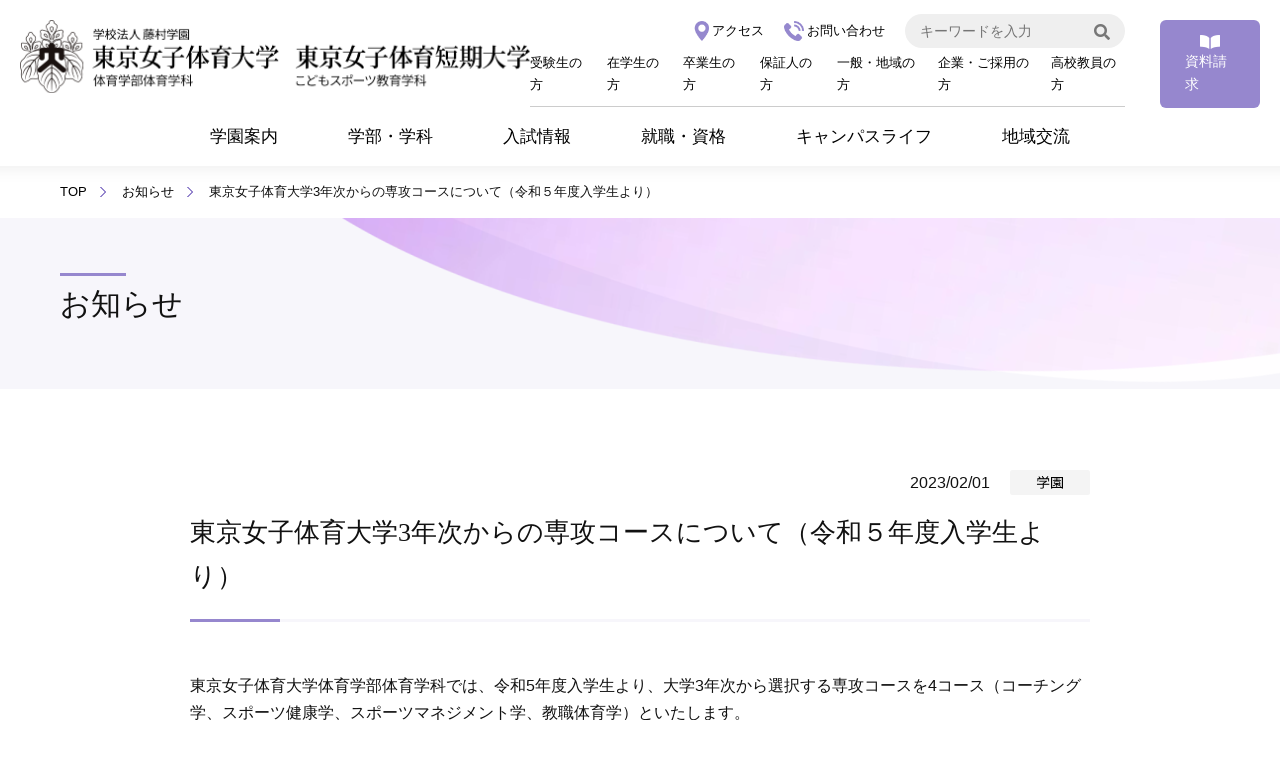

--- FILE ---
content_type: text/html; charset=UTF-8
request_url: https://www.twcpe.ac.jp/news/college/20230201000024548.html
body_size: 31192
content:
<!doctype html>
<html>
<head>
<meta charset="UTF-8">
<meta name="viewport" content="width=device-width,initial-scale=1.0,minimum-scale=1.0">
<title>お知らせ｜東京女子体育大学・東京女子体育短期大学</title>
<link type="image/x-icon" rel="icon" href="/common/images/favicon.ico"/>
<meta name="description" content="東京女子体育大学・東京女子体育短期大学は、日本初の女子体育教師養成学校として創設され、新たな知の創造と活用を通じて社会に貢献する人材を育成しています。">
<meta name="keywords" content="女子体育,大学,短期大学,藤村学園,TWCPE,東女体,オリンピック,クラブ,入試,資格,受験">
<meta property="og:title" content="お知らせ｜東京女子体育大学・東京女子体育短期大学">
<meta property="og:type" content="website">
<meta property="og:url" content="https://www.twcpe.ac.jp/common/images/og.jpg">
<meta name="twitter:card" content="summary_large_image">
<meta name="twitter:site" content="@twcpe">
<meta name="twitter:title" content="お知らせ｜東京女子体育大学・東京女子体育短期大学">
<meta name="twitter:description" content="東京女子体育大学・東京女子体育短期大学は、日本初の女子体育教師養成学校として創設され、新たな知の創造と活用を通じて社会に貢献する人材を育成しています。">
<meta name="twitter:image" content="https://www.twcpe.ac.jp/common/images/og.jpg">
<meta name="twitter:url" content="https://www.twcpe.ac.jp/">

<!-- CSS -->
<link rel="stylesheet" href="https://pro.fontawesome.com/releases/v5.13.0/css/all.css" integrity="sha384-IIED/eyOkM6ihtOiQsX2zizxFBphgnv1zbe1bKA+njdFzkr6cDNy16jfIKWu4FNH" crossorigin="anonymous">
<link rel="stylesheet" type="text/css" href="/common/css/reset.css">
<link href="/common/css/common.css" rel="stylesheet">
<link href="/common/css/inner.css" rel="stylesheet">
    <!-- 2025.05.29挿入 -->
    <script type="text/javascript" src="//www15.infoclipper.net/infohp_js/df2ok1h.js" charset="UTF-8"></script>
<script type="text/javascript" src="//www15.infoclipper.net/infohp_js/fpAnalysis.js" charset="UTF-8"></script>
<!-- Google tag (gtag.js) -->
<script async src="https://www.googletagmanager.com/gtag/js?id=G-6V4FP0ZQME"></script>
<script>
  window.dataLayer = window.dataLayer || [];
  function gtag(){dataLayer.push(arguments);}
  gtag('js', new Date());

  gtag('config', 'G-6V4FP0ZQME');
</script>
</head>

<body>

<!-- HEADER SP -->
<div id="sp-header" class="sp-vis">
  <h1><a href="/"><img src="/common/images/id_small.png" alt=""/></a></h1>
  <div class="btn sp-vis"> <span class="bar bar-top"></span> <span class="bar bar-middle"></span> <span class="bar bar-bottom"></span> </div>
  <nav class="menu-lists">
    <ul class="mainlink">
      <li class="form_box">
        <form id="form4" action="https://www.twcpe.ac.jp/" method="get">
          <input id="sbox4" name="s" type="text" value="" placeholder="キーワードを入力">
          <button id="sbtn4" type="submit"><i class="fas fa-search"></i></button>
        </form>
      </li>
      <li><a href="/">ホーム</a></li>
      <li class="smp-child"><a href="#">学園案内</a>
        <ul>
           <li><a href="/college/">学園案内TOP</a></li>
           <li><a href="/college/message.html">理事長・学長ご挨拶</a></li>
           <li><a href="/college/spirit.html">建学の精神・教育理念・教育目的</a></li>
           <li><a href="/college/slogan.html">教育スローガン（極匠伝凛）</a></li>
           <li><a href="/college/environment.html">東女体大のスポーツ環境</a></li>
           <li><a href="/college/field.html">フィールドでの学び（学外学習）</a></li>
           <li><a href="/college/assessment.html">学習成果の評価方法</a></li>
           <li><a href="/college/laboratory.html">女子体育研究所</a></li>
           <li><a href="/college/olympic.html">東女体とオリンピック</a></li>
           <li><a href="/college/teacher.html">教員紹介</a></li>
           <li><a href="/college/facilities.html">キャンパスマップ</a></li>
           <li><a href="/college/history.html">学園の沿革</a></li>
           <li><a href="/college/organization.html">学園組織図</a></li>
           <li><a href="/college/disclosure.html">情報公開</a></li>
           <li><a href="/college/self_inspect.html">自己点検・評価活動</a></li>
           <li><a href="/college/anniversary.html">周年記念情報</a></li>
           <li><a href="/college/mascot.html">大学公式マスコットキャラクター</a></li>
           <li><a href="/college/link.html">学園関連のリンク</a></li>
           <li><a href="/college/society.html">社会貢献・社会連携・SDGsの取組</a></li>
           <li><a href="/college/donation.html">寄付金のご案内</a></li>
                       <li><a href="/college/teacher_recruit.html">教職員採用情報</a></li>
        </ul>
      </li>
      <li class="smp-child"><a href="#">学部・学科</a>
        <ul>
           <li><a href="/academics/">学部・学科TOP</a></li>
           <li><a href="/academics/pe_about.html">大学／体育学部体育学科</a></li>
           <li><a href="/academics/pe_policy.html">教育目標・3つのポリシー</a></li>
           <li><a href="/academics/ks_about.html">短期大学／こどもスポーツ教育学科</a></li>
           <li><a href="/academics/ks_policy.html">教育目標・3つのポリシー</a></li>
           <li><a href="/academics/ks_operetta.html">創作オペレッタ</a></li>
        </ul>
      </li>
      <li class="smp-child"><a href="#">入試情報</a>
        <ul>
           <li><a href="/admission/">入試情報TOP</a></li>
           <li><a href="/admission/ao.html">総合型選抜</a></li>
           <li><a href="/admission/recommendation.html">学校推薦型選抜</a></li>
           <li><a href="/admission/general.html">一般選抜</a></li>
           <li><a href="/admission/transfer.html">編入学・転入学選抜</a></li>
           <li><a href="/admission/flow.html">Web出願の流れ</a></li>
           <li><a href="/admission/faq.html">入試Q&amp;A（出願／学生）</a></li>
           <li><a href="/admission/online.html">オンライン面接</a></li>
           <li><a href="/admission/dl.html">各種資料請求・ダウンロード</a></li>
           <li><a href="/admission/policy.html">入学者受入れの方針</a></li>
           <li><a href="/admission/schedule.html">入試日程・募集人員</a></li>
           <li><a href="/admission/scholarship.html">スカラシップ制度</a></li>
           <li><a href="/admission/graduate.html">特別（卒業生等推薦）</a></li>
           <li><a href="/admission/result.html">2025年度入学試験結果</a></li>
        </ul>
      </li>
      <li class="smp-child"><a href="#">就職・資格</a>
        <ul>
           <li><a href="/career/">就職・資格TOP</a></li>
           <li><a href="/career/support.html">キャリア支援（キャリアセンター）</a></li>
           <li><a href="/career/interview_graduate.html">卒業生インタビュー</a></li>
           <li><a href="/career/course_pe.html">卒業生の進路状況（大学 体育学部体育学科）</a></li>
           <li><a href="/career/course_ks.html">卒業生の進路状況（短期大学 こどもスポーツ教育学科）</a></li>
           <li><a href="/career/teaching_center.html">教職課程（教職センター）</a></li>
           <li><a href="/career/qualification.html">教職資格・取得概要</a></li>
           <li><a href="/career/l-station.html">教職ラーニングステーション</a></li>
           <li><a href="/career/about_qualification.html">取得できる資格</a></li>
           <li><a href="/career/teaching_profession.html">教職大学院（連携協定締結校）</a></li>
           <li><a href="/career/graduate_support.html">卒業生支援</a></li>
        </ul>
      </li>
      <li class="smp-child"><a href="#">キャンパスライフ</a>
        <ul>
           <li><a href="/campuslife/">キャンパスライフTOP</a></li>
           <li><a href="/campuslife/club.html">クラブ紹介</a></li>
           <li><a href="/campuslife/calendar.html">キャンパス・イベントカレンダー</a></li>
           <li><a href="/campuslife/fuji.html">ふじ寮（学生寮）</a></li>
           <li><a href="/campuslife/support.html">学友会</a></li>
           <li><a href="/campuslife/health.html">健康管理センター</a></li>
           <li><a href="/campuslife/insurance.html">学生保険</a></li>
           <li><a href="/campuslife/reasonable.html">合理的配慮について</a></li>
           <li><a href="/campuslife/school_fees.html">学納金</a></li>
           <li><a href="/campuslife/scholarship.html">奨学金</a></li>
           <li><a href="/library/">図書館</a></li>
        </ul>
      </li>
      <li class="smp-child"><a href="#">地域交流</a>
        <ul>
           <li><a href="/activity/">地域交流TOP</a></li>
           <li>公開講座</li>
           <li><a href="/activity/child.html">幼児講座</a></li>
           <li><a href="/activity/elementary.html">小学生講座</a></li>
           <li><a href="/activity/highschool.html">中・高生講座</a></li>
           <li><a href="/activity/common.html">成人講座</a></li>
           <li><a href="/activity/adult.html">社会人講座</a></li>
           <li>派遣</li>
           <li><a href="/activity/instructor.html">講師派遣</a></li>
           <li><a href="/activity/volunteer.html">ボランティア派遣</a></li>
           <li>定期レッスン</li>
           <li><a href="/activity/staisou.html">新体操</a></li>
           <li><a href="/activity/track_and_field.html">陸上競技</a></li>
           <li>ジュニア・ユースクラブ</li>
           <li><a href="/activity/junior_staisou.html">新体操</a></li>
           <li><a href="/activity/junior_hiphop.html">ヒップホップ</a></li>
           <li><a href="/activity/junior_member.htm">会員用資料ダウンロード</a></li>
        </ul>
      </li>
    </ul>
    <ul class="targetlink">
      <li><a href="/examinee/">受験生の方</a></li>
      <li><a href="/students/">在学生の方</a></li>
      <li><a href="/graduate/">卒業生の方</a></li>
      <li><a href="/parents/">保証人の方</a></li>
      <li><a href="/activity/">一般・地域の方</a></li>
      <li><a href="/corporate/">企業・ご採用の方</a></li>
      <li><a href="/teacher/">高校教員の方</a></li>
      <li><a href="/access.html">アクセス</a></li>
      <li><a href="/library/">図書館</a></li>
      <li><a href="/pr/">広報誌・刊行物</a></li>
      <li><a href="/contact.html">お問い合わせ</a></li>
      <li><a href="https://request.admission-logi.jp/form/doc/102302/1/8858/">資料請求</a></li>
    </ul>
    <div class="sns_inner"><img src="/common/images/follow_txt.png" class="toyopi" alt="Follow Me"/>
      <ul class="sns_icon">
        <li><a href="https://www.instagram.com/twcpe_official/" target="_blank"><img src="/common/images/ico_ins.png" alt="Instagram"/></a></li>
        <li><a href="https://page.line.me/twcpe1902" target="_blank"><img src="/common/images/ico_line.png" alt="LINE"/></a></li>
        <li><a href="https://www.facebook.com/twcpeofficial" target="_blank"><img src="/common/images/ico_fb.png" alt="Facebook"/></a></li>
        <li><a href="https://twitter.com/twcpe__official" target="_blank"><img src="/common/images/ico_x.png" alt="X"/></a></li>
        <li><a href="https://www.youtube.com/@officialchannel9470" target="_blank"><img src="/common/images/ico_yt.png" alt="YouTube"/></a></li>
        <li><a href="https://twitter.com/twcpe_toyopii" target="_blank"><img src="/common/images/ico_toyopi.png" alt="とよぴー公式Twitter"/></a></li>
      </ul>
    </div>
  </nav>
</div>

<!-- HEADER PC -->
<header id="header">
  <div class="header_box">
    <h1><a href="/">東京女子体育大学・東京女子体育短期大学</a></h1>
    <div>
      <ul class="header_box-utility">
        <li><a href="/access.html" class="bt_address">アクセス</a></li>
        <li><a href="/contact.html" class="bt_contact">お問い合わせ</a></li>
        <li class="form_box">
        <form id="form4" action="https://www.twcpe.ac.jp/" method="get">
          <input id="sbox4" name="s" type="text" value="" placeholder="キーワードを入力">
          <button id="sbtn4" type="submit"><i class="fas fa-search"></i></button>
        </form>
        </li>
      </ul>
      <ul class="header_box-submenu">
        <li><a href="/examinee/">受験生の方</a></li>
        <li><a href="/students/">在学生の方</a></li>
        <li><a href="/graduate/">卒業生の方</a></li>
        <li><a href="/parents/">保証人の方</a></li>
        <li><a href="/activity/">一般・地域の方</a></li>
        <li><a href="/corporate/">企業・ご採用の方</a></li>
        <li><a href="/teacher/">高校教員の方</a></li>
      </ul>
    </div>
    <div><a href="https://request.admission-logi.jp/form/doc/102302/1/8858/" target="_blank" class="bt_doc">資料請求</a></div>
  </div>
  <nav>
    <ul>
      <li class="has-child"><a href="/college/">学園案内</a>
        <ul>
          <li>
            <h3>学園案内</h3>
            <a class="catetop" href="/college/">学園案内トップへ</a></li>
          <li>
            <dl>
              <dd><a href="/college/message.html">理事長・学長挨拶</a></dd>
              <dd><a href="/college/spirit.html">建学の精神・教育理念・教育目的</a></dd>
              <dd><a href="/college/slogan.html">教育スローガン（極匠伝凛）</a></dd>
              <dd><a href="/college/environment.html">東女体大のスポーツ環境</a></dd>
              <dd><a href="/college/field.html">フィールドでの学び（学外学習）</a></dd>
            </dl>
          </li>
          <li>
            <dl>
              <dd><a href="/college/assessment.html">学習成果の評価方法</a></dd>
              <dd><a href="/college/laboratory.html">女子体育研究所</a></dd>
              <dd><a href="/college/olympic.html">東女体大とオリンピック</a></dd>
              <dd><a href="/college/teacher.html">教員情報</a></dd>
              <dd><a href="/college/facilities.html">キャンパスマップ</a></dd>
            </dl>
          </li>
          <li>
            <dl>
              <dd><a href="/college/history.html">学園の沿革</a></dd>
              <dd><a href="/college/organization.html">学園組織図</a></dd>
              <dd><a href="/college/disclosure.html">情報公開</a></dd>
              <dd><a href="/college/self_inspect.html">自己点検・評価活動</a></dd>
              <dd><a href="/college/anniversary.html">周年記念情報</a></dd>
            </dl>
          </li>
          <li>
            <dl>
              <dd><a href="/college/mascot.html">大学公式マスコットキャラクター</a></dd>
              <dd><a href="/college/link.html">藤栄会（同窓会） </a></dd>
              <dd><a href="/college/society.html">SDGsへの取り組み</a></dd>
              <dd><a href="/college/donation.html">寄付金のご案内</a></dd>
                <dd><a href="/college/teacher_recruit.html">教職員採用情報</a></dd>
            </dl>
          </li>
        </ul>
      </li>
      <li class="has-child"><a href="/academics/">学部・学科</a>
        <ul>
          <li>
            <h3>学部・学科</h3>
            <a class="catetop" href="/academics/">学部・学科トップへ</a></li>
          <li>
            <dl>
              <dt><a href="/academics/pe_about.html">大学／体育学部体育学科</a></dt>
              <dd><a href="/academics/pe_policy.html">教育目標・3つのポリシー</a></dd>
            </dl>
          </li>
          <li>
            <dl>
              <dt><a href="/academics/ks_about.html">短期大学／こどもスポーツ教育学科</a></dt>
              <dd><a href="/academics/ks_policy.html">教育目標・3つのポリシー</a></dd>
              <dd><a href="/academics/ks_operetta.html">創作オペレッタ</a></dd>
            </dl>
          </li>
          <li></li><li></li>
        </ul>
      </li>
      <li class="has-child"><a href="/admission/">入試情報</a>
        <ul>
          <li>
            <h3>入試情報</h3>
            <a class="catetop" href="/admission/">入試情報トップへ</a></li>
          <li>
            <dl>
              <dd><a href="/admission/ao.html">総合型選抜</a></dd>
              <dd><a href="/admission/recommendation.html">学校推薦型選抜</a></dd>
              <dd><a href="/admission/general.html">一般選抜</a></dd>
              <dd><a href="/admission/transfer.html">編入学・転入学選抜</a></dd>
            </dl>
          </li>
          <li>
            <dl>
              <dd><a href="/admission/flow.html">Web出願</a></dd>
              <dd><a href="/admission/faq.html">入試Q&amp;A（出願／学生）</a></dd>
              <dd><a href="/admission/online.html">オンライン面接</a></dd>
              <dd><a href="/admission/dl.html">各種資料請求・ダウンロード</a></dd>
              <dd><a href="/admission/policy.html">入学者受入れの方針</a></dd>
            </dl>
          </li>
          <li>
            <dl>
              <dd><a href="/admission/schedule.html">入試日程・募集人員</a></dd>
              <dd><a href="/admission/scholarship.html">スカラシップ制度</a></dd>
              <dd><a href="/admission/graduate.html">特別（卒業生等推薦）</a></dd>
              <dd><a href="/admission/result.html">2025年度入学試験結果</a></dd>
            </dl>
          </li>
        </ul>
      </li>
      <li class="has-child"><a href="/career/">就職・資格</a>
        <ul>
          <li>
            <h3>就職・資格</h3>
            <a class="catetop" href="/career/">就職・資格トップへ</a></li>
          <li>
            <dl>
              <dt>キャリア支援</dt>
              <dd>・<a href="/career/support.html">キャリア支援</a></dd>
              <dd>・<a href="/career/interview_graduate.html">卒業生インタビュー</a></dd>
              <dd>・<a href="/career/course_pe.html">卒業生の進路状況（大学 体育学部体育学科）</a></dd>
              <dd>・<a href="/career/course_ks.html">卒業生の進路状況（短期大学 こどもスポーツ教育学科）</a></dd>
            </dl>
          </li>
          <li>
            <dl>
              <dt>教員免許の取得</dt>
              <dd>・<a href="/career/teaching_center.html">教職センター</a></dd>
              <dd>・<a href="/career/qualification.html">教員免許状・保育士資格</a></dd>
              <dd>・<a href="/career/l-station.html">教職ラーニングステーション</a></dd>
            </dl>
          </li>
          <li>
            <dl>
              <dt>そのほかの資格取得</dt>
              <dd>・<a href="/career/about_qualification.html">取得できる資格</a></dd>
              <dd>・<a href="/career/teaching_profession.html">連携協定締結校</a></dd>
              <dd>・<a href="/career/graduate_support.html">卒業生支援</a></dd>
            </dl>
          </li>
        </ul>
      </li>
      <li class="has-child"><a href="/campuslife/">キャンパスライフ</a>
        <ul>
          <li>
            <h3>キャンパスライフ</h3>
            <a class="catetop" href="/campuslife/">キャンパスライフトップへ</a></li>
          <li>
            <dl>
              <dd><a href="/campuslife/club.html">クラブ紹介</a></dd>
              <dd><a href="/campuslife/calendar.html">キャンパス・イベントカレンダー</a></dd>
              <dd><a href="/campuslife/fuji.html">ふじ寮（学生寮）</a></dd>
              <dd><a href="/campuslife/support.html">学友会</a></dd>
            </dl>
          </li>
          <li>
            <dl>
              <dd><a href="/campuslife/health.html">健康管理センター</a></dd>
              <dd><a href="/campuslife/insurance.html">学生保険</a></dd>
              <dd><a href="/campuslife/reasonable.html">合理的配慮について</a></dd>
              <dd><a href="/campuslife/school_fees.html">学納金</a></dd>
              <dd><a href="/campuslife/scholarship.html">奨学金</a></dd>
            </dl>
          </li>
          <li>
            <dl>
              <dt><a href="/library/">図書館</a></dt>
              <dd>・<a href="/library/guide.html">利用案内</a></dd>
              <dd>・<a href="/library/database.html">データベース</a></dd>
              <dd>・<a href="/library/livre.html">図書館広報誌</a></dd>
              <dd>・<a href="/library/news/">お知らせ</a></dd>
            </dl>
          </li>
        </ul>
      </li>
      <li class="has-child"><a href="/activity/">地域交流</a>
        <ul>
          <li>
            <h3>地域交流</h3>
            <a class="catetop" href="/activity/">地域交流トップへ</a></li>
          <li>
            <dl>
              <dt>公開講座</dt>
              <dd>・<a href="/activity/child.html">幼児講座</a></dd>
              <dd>・<a href="/activity/elementary.html">小学生講座</a></dd>
              <dd>・<a href="/activity/highschool.html">中学・高校生講座</a></dd>
              <dd>・<a href="/activity/common.html">成人講座</a></dd>
              <dd>・<a href="/activity/adult.html">社会人講座</a></dd>
            </dl>
          </li>
          <li>
            <dl>
              <dt><a href="/activity/instructor.html">講師派遣</a></dt>
              <dt><a href="/activity/volunteer.html">ボランティア派遣</a></dt>
            </dl>
          </li>
          <li>
            <dl>
              <dt>定期レッスン</dt>
              <dd>・<a href="/activity/staisou.html">新体操</a></dd>
              <dd>・<a href="/activity/track_and_field.html">陸上競技</a></dd>
            </dl>
          </li>
          <li>
            <dl>
              <dt>ジュニア・ユースクラブ</dt>
              <dd>・<a href="/activity/junior_staisou.html">新体操</a></dd>
              <dd>・<a href="/activity/junior_hiphop.html">ヒップホップ</a></dd>
              <dd>・<a href="/activity/junior_member.html">会員用資料ダウンロード</a></dd>
            </dl>
          </li>
        </ul>
      </li>
    </ul>
  </nav>
</header>

<!-- FIXED HEADER -->
<div id="fixed-header">
  <div class="header_box">
    <h1><a href="/">東京女子体育大学・東京女子体育短期大学</a></h1>
    <div>
      <ul class="header_box-submenu">
        <li><a href="/examinee/">受験生の方</a></li>
        <li><a href="/students/">在学生の方</a></li>
        <li><a href="/graduate/">卒業生の方</a></li>
        <li><a href="/parents/">保証人の方</a></li>
        <li><a href="/activity/">一般・地域の方</a></li>
        <li><a href="/corporate/">企業・ご採用の方</a></li>
        <li><a href="/teacher/">高校教員の方</a></li>
        <li><a href="/access.html"><img src="/common/images/ico_address.png" alt=""/></a></li>
        <li><a href="/contact.html"><img src="/common/images/ico_mail.png" alt=""/></a></li>
      </ul>
      <ul class="header_box-main">
        <li><a href="/college/">学園案内</a></li>
        <li><a href="/academics/">学部・学科</a></li>
        <li><a href="/admission/">入試情報</a></li>
        <li><a href="/career/">就職・資格</a></li>
        <li><a href="/campuslife/">キャンパスライフ</a></li>
        <li><a href="/activity/">地域交流</a></li>
      </ul>
    </div>
    <div><a href="https://request.admission-logi.jp/form/doc/102302/1/8858/" class="bt_doc" target="_blank">資料請求</a></div>
  </div>
</div>

<!-- PANKUZ -->
<section>
  <div class="breadcrumbs">
    <div class="container_m">
      <ul>
        <li><a href="/">TOP</a></li>
        <li><a href="/news/">お知らせ</a></li>
        <li>東京女子体育大学3年次からの専攻コースについて（令和５年度入学生より）</li>
      </ul>
    </div>
  </div>
</section>

<!-- H1 -->
<section>
  <div class="ttl_h2">
    <div class="container_m">
      <h2>お知らせ</h2>
    </div>
  </div>
</section>

<!-- CONTENTS -->
<section>
  <div class="container_s news">
    <div class="data_box">
      <p class="college">2023/02/01</p>
    </div>
    <h3>東京女子体育大学3年次からの専攻コースについて（令和５年度入学生より）</h3>
    <div class="txt">
<p>東京女子体育大学体育学部体育学科では、令和5年度入学生より、大学3年次から選択する専攻コースを4コース（コーチング学、スポーツ健康学、スポーツマネジメント学、教職体育学）といたします。<br />
多様化する社会のニーズを踏まえ、時代を牽引するリーダーを輩出するため、本学独自の学びを展開していきます。</p>
<p>&nbsp;</p>
<p>【改訂内容】<br />
現行のコーチング学とスポーツ健康学に加えて、2つの専攻コースがスタートします！</p>
<p>&nbsp;</p>
<p>◎「教職体育学専攻コース」<br />
生徒、児童を教え導く【教職】に就くためのより高度な専門知識・技能の向上や教職に関する実践的な能力を育むことを目的とするコースです。体育学の知識・技能の習得はもちろん、さらに高度な教育に関する総合的な教職力を要請し社会に送り出すことになります。さらに、連携協定を締結した上越教育大学大学院へ進学し高度な教職力を磨くことができます。</p>
<p>&nbsp;</p>
<p>◎「スポーツマネジメント学」<br />
現：体育学専攻コースが、より深く体育・スポーツを理解し、社会に適応した幅広いマネジメント能力を育成することを目的とするコースとなります。</p>
<p>&nbsp;</p>
<p>詳細は後日お知らせいたします。</p>
    </div>
  </div>
  <div class="bt_box mb150"><a href="/news/" class="bt_back">お知らせのトップへ戻る</a></div>
</section>

<!-- PAGE TOP -->
<div id="page_top"><a href="#">PAGE TOP</a></div>

<!-- FOOTER MENU -->
<section>
  <ul class="footer_link">
    <li><a href="/pr/">
      <h3>広報誌・刊行物</h3>
      大学案内や大学から発行している情報誌を過去の分まで遡って公開しています</a></li>
    <li><a href="/college/donation.html">
      <h3>寄付金のご案内</h3>
      良い教育環境で本学のアイデンティティを継承するため、ご支援をお願いいたします</a></li>
    <li><a href="/library/">
      <h3>図書館</h3>
      利用案内や開館スケジュールを公開し、豊富な資料の検索ができます</a></li>
    <li><a href="/activity/">
      <h3>公開講座</h3>
      地域に開かれた学びの機会を提供し、健康増進やスポーツの発展に寄与します</a></li>
    <li><a href="https://twcpe.repo.nii.ac.jp/?page=1&size=20&sort=controlnumber" target="_blank">
      <h3>学術機関リポジトリ</h3>
      大学・短期大学紀要や研究所所報を公開しています</a></li>
  </ul>
</section>

<!-- FOOTER -->
<footer>
  <div class="footer_box">
    <div><img src="/common/images/id.png" class="logo" alt="東京女子体育大学・東京女子体育短期大学"/>
      <p class="adrress">〒186-8668　東京都国立市富士見台4-30-1<br>
        TEL.042-572-4131（代表）　FAX.042-576-2397</p>
      <ul class="mainlink">
        <li><a href="/college/">学園案内</a></li>
        <li><a href="/academics/">学部・学科</a></li>
        <li><a href="/admission/">入試情報</a></li>
        <li><a href="/career/">就職・資格</a></li>
        <li><a href="/campuslife/">キャンパスライフ</a></li>
        <li><a href="/activity/">地域交流</a></li>
      </ul>
      <ul class="targetlink">
        <li><a href="/examinee/">受験生</a></li>
        <li><a href="/students/">在学生</a></li>
        <li><a href="/graduate/">卒業生</a></li>
        <li><a href="/parents/">保証人の方</a></li>
        <li><a href="/activity/">一般・地域の方</a></li>
        <li><a href="/corporate/">企業・ご採用の方</a></li>
      </ul>
      <ul class="utilitylink">
        <li><a href="/contact.html">お問い合わせ</a></li>
        <li><a href="/access.html">アクセス</a></li>
        <li><a href="https://request.admission-logi.jp/form/doc/102302/1/8858/">資料請求</a></li>
        <li><a href="/sitemap.html">サイトマップ</a></li>
        <li><a href="/privacy.html">個人情報保護に関する基本方針</a></li>
        <li><a href="https://unipa.twcpe.ac.jp" target="_blank">UNIVERSAL PASSPORT</a></li>
        <li><a href="https://portal.office.com/" target="_blank">Microsoft 365</a></li>
      </ul>
    </div>
    <div class="sns_inner"><img src="/common/images/follow.png" class="toyopi" alt="Follow Me"/>
      <ul class="sns_icon">
        <li><a href="https://www.instagram.com/twcpe_official/" target="_blank"><img src="/common/images/ico_ins.png" alt="Instagram"/></a></li>
        <li><a href="https://lin.ee/XNftq5r" target="_blank"><img src="/common/images/ico_line.png" alt="LINE"/></a></li>
        <li><a href="https://www.facebook.com/twcpeofficial" target="_blank"><img src="/common/images/ico_fb.png" alt="Facebook"/></a></li>
        <li><a href="https://twitter.com/twcpe__official" target="_blank"><img src="/common/images/ico_x.png" alt="X"/></a></li>
        <li><a href="https://www.youtube.com/@officialchannel9470" target="_blank"><img src="/common/images/ico_yt.png" alt="YouTube"/></a></li>
        <li><a href="https://twitter.com/twcpe_toyopii" target="_blank"><img src="/common/images/ico_toyopi.png" alt="とよぴー公式Twitter"/></a></li>
      </ul>
    </div>
  </div>
</footer>
<div class="copyright"><small>Copyright Tokyo Women's College of Physical Education &amp; Tokyo Women’s Junior College of Physical Education. All rights reserved.</small>
  <div><a href="/college/self_inspect.html" target="_blank"><img src="/common/images/footer_mark.png" alt=""/></a></div>
</div>

<!-- JS --> 
<script src="https://code.jquery.com/jquery-3.4.1.min.js" integrity="sha256-CSXorXvZcTkaix6Yvo6HppcZGetbYMGWSFlBw8HfCJo=" crossorigin="anonymous"></script> 
<script src="https://cdn.jsdelivr.net/npm/slick-carousel@1.8.1/slick/slick.min.js"></script> 
<script src="/common/js/common.js"></script>
<script src="/common/js/dropmenu.js"></script>

</body>
</html>


--- FILE ---
content_type: text/css
request_url: https://www.twcpe.ac.jp/common/css/common.css
body_size: 20851
content:
html, body, div, span, applet, object, iframe, h1, h2, h3, h4, h5, h6, p, blockquote, pre, a, abbr, acronym, address, big, cite, code, del, dfn, em, img, ins, kbd, q, s, samp, small, strike, strong, sub, sup, tt, var, b, u, i, center, dl, dt, dd, ol, ul, li, fieldset, form, label, legend, table, caption, tbody, tfoot, thead, tr, th, td, article, aside, canvas, details, embed, figure, figcaption, footer, header, hgroup, menu, nav, output, ruby, section, summary, time, mark, audio, video {
  margin: 0;
  padding: 0;
  border: 0;
  font-size: 100%;
  font-weight: normal;
  vertical-align: baseline;
  font-family: 'Noto Sans JP', sans-serif;
}
article, aside, details, figcaption, figure, footer, header, hgroup, menu, nav, section {
  display: block
}
body {
  line-height: 1;
}
ol, ul {
  list-style: none
}
blockquote, q {
  quotes: none
}
blockquote:before, blockquote:after, q:before, q:after {
  content: '';
  content: none
}
table {
  border-collapse: collapse;
  border-spacing: 0
}
*, *:before, *:after {
  -webkit-box-sizing: border-box;
  -moz-box-sizing: border-box;
  box-sizing: border-box
}
::selection {
  background: #eacdf3;
}
img {
  vertical-align: bottom;
}
body {
  width: 100%;
  min-width: 320px;
  -webkit-text-size-adjust: 100%;
  text-size-adjust: 100%;
  -webkit-font-smoothing: antialiased;
  -moz-osx-font-smoothing: grayscale;
  font-size: 14px;
  font-size: 1.4rem;
  font-style: normal;
  line-height: 1.7;
  color: #111111;
}
a {
  color: #000000;
  text-decoration: none;
  transition: all 0.3s ease 0s;
}
a:visited {
  outline: none;
}
a:hover {
  color: #b362ea;
  text-decoration: underline;
}
a.pdf {
  padding: 0 20px 0 0;
  background: url("/common/images/ico_pdf.png") no-repeat right center;
  background-size: 18px;
}
a.word {
  padding: 0 20px 0 0;
  background: url("/common/images/ico_word.png") no-repeat right center;
  background-size: 18px;
}
a.excel {
  padding: 0 20px 0 0;
  background: url("/common/images/ico_excel.png") no-repeat right center;
  background-size: 18px;
}

a.pdf:hover {
  color: #b362ea;
  text-decoration: underline;
}
a.txtlink {
  color: #b362ea;
  text-decoration: underline;
}
.anchor {
  padding-top: 100px;
}
img {
  max-width: 100%
}
img.r_sm {
  border-radius: 6px;
}
img.r_lg {
  border-radius: 10px;
}
.txt_red {
  color: #CC0000;
}
.txt_red_u {
  color: #CC0000;
  text-decoration: underline;
}
.txt_purple {
  color: #9388c9;
}
.txt_center {
  text-align: center;
}
.txt_left {
  text-align: left;
}
.txt_right {
  text-align: right;
}
.txt_u_bold{
    font-weight: 700;
    text-decoration: underline;
}
.container {
  max-width: 1260px;
  margin-right: auto;
  margin-left: auto;
}
.container_m {
  max-width: 1160px;
  margin-right: auto;
  margin-left: auto;
}
.container_s {
  max-width: 900px;
  margin-right: auto;
  margin-left: auto;
}
.box {
  margin-bottom: 30px;
}
.inner_box p.mb0 {
  margin-bottom: 0;
}
.mb10 {
  margin-bottom: 10px;
}
.mb30 {
  margin-bottom: 30px;
}
.mb50 {
  margin-bottom: 50px;
}
.mb100 {
  margin-bottom: 100px;
}
.mb150 {
  margin-bottom: 150px;
}
.mb150 {
  margin-bottom: 150px;
}
.mt50 {
  margin-top: 50px;
}
.pl30 {
  padding-left: 30px;
}
.pr30 {
  padding-right: 30px;
}
.pc-vis {
  display: block;
}
.sp-vis {
  display: none;
}
.clearfix::after {
  content: "";
  display: block;
  clear: both;
}
a.txtlink {
  color: #b362ea;
}
a.txtlink:hover {
  text-decoration: underline;
}
/* header */
header {
  width: 100%;
  background-color: #ffffff;
}
header li a {
  color: #000;
}
header .header_box {
  display: flex;
  padding: 20px 20px 0 20px;
}
header h1 {
  margin-right: auto;
}
header h1 a {
  display: block;
  width: 510px;
  height: 73px;
  background: url("/common/images/id.png") no-repeat left top;
  background-size: cover;
  text-indent: -9999px;
}
header .header_box-utility {
  display: flex;
  justify-content: flex-end;
  font-size: 13px;
  padding-bottom: 10px;
}
header .header_box-utility li {
  padding-left: 20px;
}
header .header_box-submenu {
  display: flex;
  justify-content: space-between;
  font-size: 13px;
  padding-bottom: 10px;
  border-bottom: solid 1px #cccccc;
}
header .header_box-submenu li:first-child {
  padding-left: 0;
}
header .header_box-utility a:hover, header .header_box-submenu a:hover {
  color: #9687ce;
}
header .bt_address {
  padding: 4px 0 4px 20px;
  background: url("../images/ico_address.png") no-repeat left center;
  background-size: 20px;
}
header .bt_contact {
  padding: 4px 0 4px 23px;
  background: url("../images/ico_mail.png") no-repeat left center;
  background-size: 20px;
}
header .bt_doc {
  color: #ffffff;
  display: block;
  padding: 30px 25px 12px;
  margin-left: 35px;
  border-radius: 6px;
  font-size: 14px;
  background: url("../images/ico_doc.png") no-repeat center 15px;
  background-color: #9687ce;
  background-size: 20px;
}
header .bt_doc:hover {
  opacity: 0.7;
  text-decoration: none;
}
header .header_box-submenu li {
  padding-left: 15px;
}
header nav ul {
  position: relative;
  list-style: none;
  display: flex;
  justify-content: center;
  font-size: 17px;
  font-weight: 500;
}
/*2階層目以降は横並びにしない*/
nav ul ul {
  display: block;
}
/*ナビゲーションのリンク設定*/
nav ul li a {
  position: relative;
  display: block;
  text-decoration: none;
  padding: 15px 35px;
  transition: 0.3s;
}
nav ul li.current a, nav ul li a:hover {
  color: #9687ce;
  text-decoration: none;
}
nav ul li a::after {
  content: '';
  position: absolute;
  bottom: 0;
  left: 10%;
  width: 80%;
  height: 3px;
  background: #9687ce;
  transition: all .3s;
  transform: scale(0, 1);
  transform-origin: center top;
}
nav ul li.current a::after, nav ul li a:hover::after {
  transform: scale(1, 1);
}
nav ul li li a.catetop {
  color: #ffffff;
  font-size: 13px;
  padding: 0 15px 0 0;
  background: url("/common/images/arrow_r.png") no-repeat right center;
  background-size: 6px;
}
nav ul li li a {
  color: #ffffff;
  display: inline;
  padding: 0;
  osition: relative;
}
nav ul li li a:hover {
  color: #ffffff;
}
nav ul li li a::after {
  content: '';
  position: absolute;
  bottom: 0;
  left: 0;
  width: 100%;
  height: 1px;
  background: #ffffff;
  /*アニメーションの指定*/
  transition: all .3s;
  transform: scale(0, 1); /*X方向0、Y方向1*/
  transform-origin: left top; /*左上基点*/
}
/*現在地とhoverの設定*/
nav ul li li a:hover::after {
  transform: scale(1, 1); /*X方向にスケール拡大*/
}
nav li.has-child ul li dl {
  font-size: 15px;
}
nav li.has-child ul li dt {
  font-weight: bold;
  padding-bottom: 10px;
}
nav li.has-child ul li dd {
  padding-bottom: 10px;
  font-weight: normal;
}
nav li.has-child ul {
  position: absolute;
  left: 0;
  top: 58px;
  z-index: 4;
  padding: 50px 90px 80px;
  justify-content: space-between;
  background: #9587ce;
  width: 100%;
  display: none;
  visibility: hidden;
  opacity: 0;
  transition: all .3s;
  border-top: solid 1px #dedede;
  color: #ffffff;
}
/*hoverしたら表示*/
nav li.has-child:hover > ul {
  visibility: visible;
  opacity: 1;
  display: flex;
}
nav li.has-child ul li h3 {
  font-size: 34px;
  font-family: 'Noto Serif JP', serif;
  font-weight: normal;
  margin-top: -10px;
}
/* fixed-header */
#fixed-header {
  position: fixed;
  top: -100px;
  width: 100%;
  background: #ffffff;
  box-sizing: border-box;
  transition: .5s; /* アニメーションタイミング */
  z-index: 10;
}
#fixed-header.is-show {
  top: 0;
}
#fixed-header {
  padding: 15px 15px 12px 20px;
  width: 100%;
  background-color: #ffffff;
  box-shadow: 0px 0px 20px #e2e2e2;
}
#fixed-header li a {
  color: #000;
}
#fixed-header .header_box {
  display: flex;
}
#fixed-header h1 {
  margin-right: auto;
}
#fixed-header h1 a {
  display: block;
  width: 390px;
  height: 48px;
  background: url("/common/images/id_fix.png") no-repeat left center;
  background-size: contain;
  text-indent: -9999px;
}
#fixed-header .header_box-submenu {
  display: flex;
  justify-content: flex-end;
  font-size: 13px;
  padding-bottom: 4px;
}
#fixed-header .header_box-submenu img {
  width: 20px;
  height: auto;
}
#fixed-header .header_box-main {
  display: flex;
  justify-content: flex-end;
  font-size: 16px;
}
#fixed-header .header_box-main li {
  padding-left: 20px;
}
#fixed-header .header_box-main a:hover, #fixed-header .header_box-submenu a:hover {
  color: #9687ce;
}
#fixed-header .bt_doc {
  color: #ffffff;
  display: block;
  padding: 15px 20px 15px 40px;
  margin-left: 35px;
  border-radius: 4px;
  font-size: 13px;
  background: url("../images/ico_doc.png") no-repeat left 15px center;
  background-color: #9687ce;
  background-size: 18px;
}
#fixed-header .bt_doc:hover {
  opacity: 0.7;
}
#fixed-header .header_box-submenu li {
  padding-left: 10px;
}
.form_box {
  width: 240px;
}
#form4 {
  position: relative;
  max-width: 240px;
  margin-bottom: 20px;
}
#sbox4 {
  width: 220px;
  height: 34px;
  padding: 0 15px;
  margin-top: -6px;
  position: absolute;
  left: 0;
  top: 0;
  border-radius: 25px;
  outline: 0;
  background: #efefef;
  font-size: 14px;
}
#sbtn4 {
  height: 12px;
  width: 30px;
  position: absolute;
  right: 10px;
  top: 0;
  color: #777777;
  border: none;
  border-radius: 0 25px 25px 0;
}
#sbtn4 .fa-search {
  font-size: 16px;
  position: absolute;
  top: 30%;
  left: 30%;
}
#sbtn4:hover {
  color: #888;
}
#page_top {
  text-align: center;
}
#page_top a {
  color: #9687ce;
  display: block;
  background: url("/common/images/arrow_pt.png") no-repeat top 30px center;
  background-size: 20px;
  background-color: #f7f6fb;
  padding: 50px 0 20px;
  font-size: 13px;
}
#page_top a:hover {
  background: url("/common/images/arrow_pt_w.png") no-repeat top 25px center;
  background-size: 30px;
  color: #ffffff;
  background-color: #9388c9;
}
.footer_link {
  border-top: solid 1px #dedede;
  display: flex;
  align-items: stretch;
}
.footer_link li {
  width: 24.3%;
  font-size: 13px;
  border-left: solid 1px #dedede;
  transition: all 0.3s ease 0s;
}
.footer_link li::after {
  border-left: none;
}
.footer_link li:hover {
  background-color: #f7f6fb;
}
.footer_link h3 {
  text-align: center;
  font-size: 20px;
  margin-bottom: 15px;
}
.footer_link a h3 {}
.footer_link a {
  display: block;
  padding: 30px;
}
.footer_link a:hover {
  text-decoration: none;
  color: #b362ea;
}
footer {
  border-top: solid 1px #dedede;
  padding: 60px;
}
footer .footer_box {
  display: flex;
  justify-content: space-between;
}
footer .footer_box a:hover {
  color: #b362ea;
}
footer .footer_box .logo {
  width: 420px;
  height: auto;
}
footer .footer_box .adrress {
  font-size: 13px;
  margin-bottom: 20px;
}
footer .mainlink, .menu-lists .mainlink {
  display: flex;
  font-size: 18px;
  font-weight: 500;
  margin-bottom: 10px;
}
footer .mainlink li, .menu-lists .mainlink li {
  margin-right: 30px;
}
footer .targetlink, .menu-lists .targetlink {
  display: flex;
  font-size: 16px;
  margin-bottom: 10px;
}
footer .targetlink li::after, .menu-lists .targetlink li::after {
  content: "｜";
}
footer .utilitylink, .menu-lists .utilitylink {
  display: flex;
  font-size: 13px;
}
footer .utilitylink li::after, .menu-lists .utilitylink li::after {
  content: "｜";
}
footer .footer_box .sns_inner, .menu-lists .sns_inner {
  text-align: center;
}
footer .footer_box .toyopi, .menu-lists .toyopi {
  width: 130px;
  height: auto;
}
footer .footer_box .sns_icon, .menu-lists .sns_icon {
  display: flex;
  justify-content: center;
}
footer .footer_box .sns_icon li, .menu-lists .sns_icon li {
  width: 33px;
  margin: 10px 5px;
}
.copyright {
  padding: 40px;
  text-align: center;
  background-color: #fbfbf6;
}
.copyright small {
  color: #666666;
  font-size: 12px;
  display: block;
  margin-bottom: 20px;
}
@media screen and (max-width: 1259px) {
  .container, .container_m, .container_s {
    width: 100%;
    padding: 0 20px;
  }
  header h1 a {
    display: block;
    width: 450px;
    height: 64px;
    background: url("/common/images/id_small.png") no-repeat left top;
    background-size: cover;
    text-indent: -9999px;
  }
  #fixed-header h1 a {
    display: block;
    width: 47px;
    height: 54px;
    background: url("/common/images/id_mark.png") no-repeat left center;
    background-size: contain;
    text-indent: -9999px;
  }
  footer .footer_box {
    display: block;
    justify-content: flex-start;
  }
  footer .footer_box .sns_inner {
    margin-top: 40px;
  }
}
@media screen and (max-width: 768px) {
  .pc-vis {
    display: none !important;
  }
  .sp-vis {
    display: block;
  }
  .pl30 {
    padding-left: 0;
  }
  .pr30 {
    padding-right: 0;
  }
  .anchor {
    padding-top: 10px;
  }
  /* header */
  header, #fixed-header {
    display: none;
  }
  .form_box {
    width: 100%;
  }
  #form4 {
    position: relative;
    max-width: 100%;
    margin-bottom: 20px;
    height: 50px;
  }
  #sbox4 {
    width: 100%;
    height: 60px;
    padding: 0 15px;
    position: absolute;
    left: 0;
    top: 0;
    border-radius: 60px;
    outline: 0;
    background: #efefef;
    font-size: 16px;
    color: #222222;
  }
  #sbtn4 {
    height: 22px;
    width: 40px;
    position: absolute;
    right: 10px;
    top: 10px;
    color: #777777;
    border: none;
  }
  #sbtn4 .fa-search {
    font-size: 16px;
    position: absolute;
    top: 30%;
    left: 30%;
  }
  #sbtn4:hover {
    color: #888;
  }
  .btn {
    display: block;
    width: 40px;
    height: 40px;
    position: fixed;
    right: 5px;
    top: 5px;
    z-index: 999;
    border-radius: 3px;
    background-color: #9687ce;
  }
  .bar {
    width: 20px;
    height: 2px;
    display: block;
    position: absolute;
    left: 50%;
    transform: translateX(-50%);
    background-color: #fff;
  }
  .bar-top {
    top: 10px;
  }
  .bar-middle {
    top: 50%;
    transform: translate(-50%, -50%);
  }
  .bar-bottom {
    bottom: 10px;
  }
  .btn.close .bar-top {
    transform: translate(-50%, 10px) rotate(45deg);
    transition: transform .3s;
  }
  .btn.close .bar-middle {
    opacity: 0;
    transition: opacity .3s;
  }
  .btn.close .bar-bottom {
    transform: translate(-50%, -8px) rotate(-45deg);
    transition: transform .3s;
  }
  .menu-lists {
    display: none;
    background-color: #ffffff;
    width: 100vw;
    height: 100vh;
    position: fixed;
    top: 0;
    left: 0;
    padding-top: 30px;
    text-align: center;
    z-index: 100;
    overflow: auto;
  }
  #sp-header {
    padding: 5px 10px 20px 10px;
  }
  #sp-header img {
    width: 85%;
    height: auto;
  }
  /*ナビゲーションのリンク設定*/
  nav ul li a {
    transition: none;
  }
  nav ul li.current a, nav ul li a:hover {
    color: #9687ce;
    text-decoration: none;
  }
  nav ul li a::after {
    height: 0px;
    transition: none;
    transform: none;
  }
  nav ul li.current a::after, nav ul li a:hover::after {
    transform: none;
  }
  nav ul li li a::after {
    transition: none;
    transform: none;
  }
  nav ul li li a:hover::after {
    transform: none;
  }
  .footer_link {
    display: block;
    align-items: stretch;
  }
  .footer_link li {
    width: 100%;
    text-align: left;
    border-bottom: solid 1px #dedede;
  }
  .footer_link h3 {
    text-align: left;
    font-size: 16px;
    margin-bottom: 5px;
  }
  .footer_link a {
    padding: 20px;
  }
  footer {
    border-top: solid 1px #dedede;
    padding: 60px 20px 20px 20px;
  }
  footer .footer_box {
    display: block;
    text-align: center;
  }
  footer .footer_box .logo {
    width: 90%;
    height: auto;
    margin-bottom: 10px;
  }
  footer .footer_box .adrress {
    margin-bottom: 30px;
  }
  nav.menu-lists ul li a {
    padding: 10px;
    transition: all .3s;
  }
  footer .mainlink, .menu-lists .mainlink {
    display: block;
    font-size: 16px;
    margin-bottom: 10px;
    margin-top: 50px;
  }
  footer .mainlink li {
    margin-right: 0;
    padding: 7px 10px;
    text-align: left;
    font-size: 18px;
    font-weight: bold;
    border-bottom: solid 1px #dedede;
  }
  .menu-lists .mainlink li {
    margin-right: 0;
    padding: 7px 35px;
    text-align: left;
    font-size: 18px;
    font-weight: bold;
    border-bottom: solid 1px #dfdbf0;
  }
  .menu-lists .mainlink li li {
    padding: 7px 0;
    font-size: 16px;
    border-bottom: solid 1px #b5abdd;
  }
  .menu-lists .mainlink li li:last-of-type {
    border-bottom: none;
  }
  footer .targetlink {
    flex-wrap: wrap;
    margin-bottom: 30px;
    padding-bottom: 10px;
    font-size: 14px;
  }
  .menu-lists .targetlink {
    flex-wrap: wrap;
    margin-bottom: 10px;
    padding-bottom: 10px;
    font-size: 14px;
  }
  footer .targetlink li, .menu-lists .targetlink li {
    width: 50%;
    padding: 5px 10px;
    text-align: left;
  }
  .menu-lists .targetlink li a {
    padding: 0 10px;
  }
  footer .targetlink li::after, .menu-lists .targetlink li::after {
    content: "";
  }
  footer .utilitylink, .menu-lists .utilitylink {
    display: block;
  }
  footer .utilitylink li, .menu-lists .utilitylink li {
    padding-bottom: 10px;
  }
  footer .utilitylink li::after, .menu-lists .utilitylink li::after {
    content: "";
  }
  footer .footer_box .sns_inner, .menu-lists .sns_inner {
    text-align: center;
    background-color: #ffffff;
  }
  .menu-lists .sns_inner {
    padding: 40px 0 50px;
  }
  footer .footer_box .toyopi, .menu-lists .toyopi {
    width: 130px !important;
    height: auto !important;
  }
  footer .footer_box .sns_icon, .menu-lists .sns_icon {
    display: flex;
    justify-content: center;
  }
  footer .footer_box .sns_icon li, .menu-lists .sns_icon li {
    width: 33px !important;
    margin: 10px 5px !important;
  }
  .menu-lists .sns_icon li a {
    padding: 0 !important;
  }
  .copyright {
    padding: 40px;
    text-align: center;
    background-color: #fbfbf6;
  }
  .copyright small {
    color: #666666;
    font-size: 12px;
    display: block;
    margin-bottom: 20px;
  }
}
/*========= ナビゲーションドロップダウンのためのCSS ===============*/
/*==ナビゲーション全体の設定*/
@media screen and (max-width:768px) {
  nav.menu-lists {
    background: #9688ce;
    color: #fff;
    text-align: left;
  }
  /*下の階層のulや矢印の基点にするためliにrelativeを指定*/
  nav.menu-lists ul li {
    position: relative;
  }
  /*ナビゲーションのリンク設定*/
  nav.menu-lists ul li a {
    display: block;
    text-decoration: none;
    color: #ffffff;
    transition: all .3s;
    font-weight: 500;
  }
  nav.menu-lists ul li li a {
    padding: 10px;
    font-weight: normal;
    background: url("/common/images/arrow_r_on.png") no-repeat center right;
    background-size: 6px;
  }
  nav.menu-lists ul li a:hover {
    color: #fff;
  }
  /*==矢印の設定*/
  /*2階層目を持つliの矢印の設定*/
  nav.menu-lists ul li.smp-child::before {
    content: '';
    position: absolute;
    left: 15px;
    top: 28px;
    width: 6px;
    height: 6px;
    border-top: 2px solid #fff;
    border-right: 2px solid #fff;
    transform: rotate(135deg);
  }
  /*3階層目を持つliの矢印の設定*/
  nav.menu-lists ul ul li.smp-child::before {
    content: '';
    position: absolute;
    left: 6px;
    top: 17px;
    width: 6px;
    height: 6px;
    border-top: 2px solid #fff;
    border-right: 2px solid #fff;
    transform: rotate(45deg);
  }
  /*== 2・3階層目の共通設定 */
  /*下の階層を持っているulの指定*/
  nav.menu-lists li.smp-child ul {
    /*絶対配置で位置を指定*/
    position: absolute;
    left: 0;
    top: 62px;
    z-index: 4;
    visibility: hidden;
    opacity: 0;
    transition: all .3s;
  }
  /*hoverしたら表示*/
  nav.menu-lists li.smp-child:hover > ul, nav.menu-lists li.smp-child ul li:hover > ul, nav.menu-lists li.smp-child:active > ul, nav.menu-lists li.smp-child ul li:active > ul {
    visibility: visible;
    opacity: 1;
  }
  /*ナビゲーションaタグの形状*/
  nav.menu-lists li.smp-child ul li a {
    color: #fff;
  }
  nav.menu-lists li.smp-child ul li:last-child a {
    border-bottom: none;
  }
  nav ul li li a::after {
    background: none;
  }
  nav.menu-lists {
    padding: 0;
  }
  nav.menu-lists ul {
    display: block;
  }
  nav.menu-lists li.smp-child ul, nav.menu-lists li.smp-child ul ul {
    position: relative;
    left: 0;
    top: 0;
    width: 100%;
    visibility: visible; /*JSで制御するため一旦表示*/
    opacity: 1; /*JSで制御するため一旦表示*/
    display: none; /*JSのslidetoggleで表示させるため非表示に*/
    transition: none; /*JSで制御するためCSSのアニメーションを切る*/
  }
  nav.menu-lists ul li.smp-child::before {
    left: 20px;
  }
  nav.menu-lists ul ul li.smp-child::before {
    transform: rotate(135deg);
    left: 20px;
  }
  nav.menu-lists ul li.smp-child.active::before {
    transform: rotate(-45deg);
  }
}

--- FILE ---
content_type: text/css
request_url: https://www.twcpe.ac.jp/common/css/inner.css
body_size: 31245
content:
@charset "UTF-8";
/* CSS Document */
/* パンクズ */
.breadcrumbs {
  background: url("/common/images/pankuz_bg.png") repeat-x top left;
  font-size: 13px;
}
.breadcrumbs ul {
  display: flex;
}
.breadcrumbs ul li {
  padding: 15px 20px 15px 0;
  margin-right: 15px;
  background: url("/common/images/arrow_s.png") no-repeat center right;
}
.breadcrumbs ul li:last-child {
  background: none;
}
/* タイトル */
.ttl_h2 {
  background: url("/common/images/h2_bg.png") no-repeat top right;
  background-color: #f7f6fb;
}
.ttl_h2 h2 {
  position: relative;
  display: inline-block;
  padding: 60px 0;
  font-size: 30px;
  font-family: 'Noto Serif JP', serif;
  font-weight: normal;
}
.ttl_h2 h2:before {
  content: '';
  position: absolute;
  top: 55px;
  display: inline-block;
  width: 66px;
  height: 3px;
  left: 33px;
  -webkit-transform: translateX(-50%);
  transform: translateX(-50%);
  background-color: #9687ce;
}
strong {
  font-weight: 600;
}
.top_img_common {
  background: url("/common/images/h2_img_common.jpg") no-repeat top center;
  background-size: cover;
  height: 327px;
}
.top_img_academics {
  background: url("/academics/images/h2_img_academics.jpg") no-repeat top center;
  background-size: cover;
  height: 327px;
}
.top_img_career {
  background: url("/career/images/h2_img_career.jpg") no-repeat top center;
  background-size: cover;
  height: 327px;
}
.top_img_college {
  background: url("/college/images/h2_img_college.jpg") no-repeat top center;
  background-size: cover;
  height: 327px;
}
.top_img_campuslife {
  background: url("/campuslife/images/h2_img_campuslife.jpg") no-repeat top center;
  background-size: cover;
  height: 327px;
}
.top_img_admission {
  background: url("/admission/images/h2_img_admission.jpg") no-repeat top center;
  background-size: cover;
  height: 327px;
}
.top_img_activity {
  background: url("/activity/images/h2_img_activity.jpg") no-repeat top center;
  background-size: cover;
  height: 327px;
}
.top_img_corporate {
  background: url("/corporate/images/h2_img_corporate.jpg") no-repeat top center;
  background-size: cover;
  height: 327px;
}
.top_img_teacher {
  background: url("/teacher/images/h2_img_teacher.jpg") no-repeat top center;
  background-size: cover;
  height: 327px;
}
.top_img_graduate {
  background: url("/graduate/images/h2_img_graduate.jpg") no-repeat top center;
  background-size: cover;
  height: 327px;
}
.top_img_students {
  background: url("/students/images/h2_img_students.jpg") no-repeat top center;
  background-size: cover;
  height: 327px;
}
.top_img_examinee {
  background: url("/examinee/images/h2_img_examinee.jpg") no-repeat top center;
  background-size: cover;
  height: 327px;
}
.top_img_parents {
  background: url("/parents/images/h2_img_parents.jpg") no-repeat top center;
  background-size: cover;
  height: 327px;
}
.top_img_pr {
  background: url("/pr/images/h2_img_pr.jpg") no-repeat top center;
  background-size: cover;
  height: 327px;
}
.top_img_library {
  background: url("/library/images/h2_img_library.jpg") no-repeat top center;
  background-size: cover;
  height: 327px;
}
.top_img_pe {
  background: url("/academics/images/h2_img_pe.jpg") no-repeat top center;
  background-size: cover;
  height: 327px;
}
.top_img_ks {
  background: url("/academics/images/h2_img_ks.jpg") no-repeat top center;
  background-size: cover;
  height: 327px;
}
/* お知らせ */
.news {
  font-size: 16px;
  padding-top: 80px;
  padding-bottom: 50px;
}
.news_library {
  padding-top: 0;
  padding-bottom: 0;
}
.news .important {
  padding-bottom: 15px;
  border-bottom: solid 1px #cc0000;
  margin-bottom: 40px;
}
.news .important dt {
  color: #cc0000;
  font-weight: normal;
}
.news .important dd {
  border-bottom: none;
  padding: 15px 0 0 200px;
}
.news dl {
  font-size: 16px;
}
.news dt {
  padding: 15px 0 15px;
  width: 190px;
  float: left;
}
.news_library dt {
  padding: 15px 0 15px;
  width: 170px;
  float: left;
}
.news dt.college {
  background: url("/common/images/news_ico_college.png") no-repeat right 17px;
  background-size: 80px;
}
.news dt.nyusi {
  background: url("/common/images/news_ico_nyusi.png") no-repeat right 17px;
  background-size: 80px;
}
.news dt.club {
  background: url("/common/images/news_ico_club.png") no-repeat right 17px;
  background-size: 80px;
}
.news dt.new {
  background: url("/common/images/news_ico_news.png") no-repeat right 17px;
  background-size: 50px;
}
.news dd {
  padding: 15px 50px 15px 200px;
  border-bottom: solid 1px #d6d6d6;
}
.news dd.new {
  background: url("/common/images/news_ico_news.png") no-repeat right center;
  background-size: 50px;
}
.search {
  font-size: 16px;
  padding-top: 80px;
  padding-bottom: 50px;
}
.search h3 {
  font-size: 26px;
  font-family: 'Noto Serif JP', serif;
  font-weight: 400;
  border-bottom: solid 3px #f7f6fb;
  position: relative;
  padding-bottom: 20px;
  margin-bottom: 50px;
}
.search h3:after {
  position: absolute;
  content: " ";
  display: block;
  border-bottom: solid 3px #9687ce;
  bottom: -3px;
  width: 10%;
}
.search li {
  padding: 15px 0;
  border-bottom: solid 1px #d6d6d6;
}
.pagination {
  display: flex;
  align-items: center;
  justify-content: center;
  margin-bottom: 100px;
}
.pagination > * + * {
  margin-left: 12px;
}
.pagination-item-link {
  display: flex;
  justify-content: center;
  align-items: center;
  flex-wrap: wrap;
  width: 35px;
  height: 35px;
  background: #fff;
  font-size: 16px;
  font-weight: bold;
  border-radius: 100px;
  transition: all 0.15s linear;
}
.pagination-item-link-icon {
  width: 20px;
}
.pagination-item-link.isactive {
  pointer-events: none;
  background: #9388c9;
  color: #fff;
}
.pagination-item-link:not(.isactive):hover {
  background: #9388c9;
  color: #fff;
}
.news .data_box {
  padding: 0 0 15px 0;
  text-align: right;
}
.news .data_box .college {
  background: url("/common/images/news_ico_college.png") no-repeat right center;
  background-size: 80px;
  padding-right: 100px;
}
.news .data_box .nyusi {
  background: url("/common/images/news_ico_nyusi.png") no-repeat right center;
  background-size: 80px;
  padding-right: 100px;
}
.news .data_box .club {
  background: url("/common/images/news_ico_club.png") no-repeat right center;
  background-size: 80px;
  padding-right: 100px;
}
.news h3 {
  font-size: 26px;
  font-family: 'Noto Serif JP', serif;
  font-weight: 400;
  border-bottom: solid 3px #f7f6fb;
  position: relative;
  padding-bottom: 20px;
  margin-bottom: 50px;
}
.news h3:after {
  position: absolute;
  content: " ";
  display: block;
  border-bottom: solid 3px #9687ce;
  bottom: -3px;
  width: 10%;
}
.news h4 {
  font-size: 18px;
  font-weight: 500;
}
.news h4:before {
  content: "◼️";
  color: #9687ce;
}
.news p.txt {
  margin-bottom: 40px;
}
.news div.photo {
  padding: 0 50px 40px;
}
.bt_box {
  text-align: center;
}
a.bt_back, a.bt {
  display: inline-block;
  padding: 15px 60px;
  background-color: #f4e5fc;
  border-radius: 100px;
  text-decoration: none;
  font-size: 16px;
}
a.bt_pdf {
  display: inline-block;
  padding: 15px 50px 15px 30px;
  background: url("/common/images/ico_pdf.png") no-repeat right 30px center;
  background-size: 20px;
  background-color: #f4e5fc;
  border-radius: 100px;
  text-decoration: none;
  font-size: 16px;
}
a.bt_back:hover, a.bt:hover, a.bt_pdf:hover {
  color: #ffffff;
  background-color: #9388c9;
}
a.bt_sm {
  display: inline-block;
  padding: 7px 18px;
  background-color: #9388c9;
  border-radius: 100px;
  text-decoration: none;
  color: #ffffff;
  font-size: 14px;
}
a.bt_sm:hover {
  opacity: 0.7;
}
.news p a {
  color: #b362ea;
}
.news a:hover {
  color: #b362ea;
  text-decoration: underline;
}
.contents {
  font-size: 16px;
  padding-top: 80px;
  padding-bottom: 50px;
}
.contents h3 {
  font-size: 26px;
  font-family: 'Noto Serif JP', serif;
  font-weight: 400;
  border-bottom: solid 3px #f7f6fb;
  position: relative;
  padding-bottom: 20px;
  margin-bottom: 30px;
}
.contents h3:after {
  position: absolute;
  content: " ";
  display: block;
  border-bottom: solid 3px #9687ce;
  bottom: -3px;
  width: 10%;
}
.contents h5 {
  font-weight: 500;
}
.contents h5.club_copy {
  font-weight: 500;
  text-align: center;
  line-height: 1.4em;
  height: 60px;
  display: flex;
  justify-content: center;
  align-items: center;
}
table .text_left {
  text-align: left;
}
table .nowrap {
  white-space: nowrap;
}
table.tbl_set1 {
  width: 100%;
}
table.tbl_set1 th, table.tbl_set1 td {
  padding: 15px;
  border: 1px #DADADA solid;
  vertical-align: top;
}
table.tbl_set1 td.va-m {
    vertical-align: middle;
}
body#activity table.tbl_set1 th {
    vertical-align: middle;
}
table.tbl_set1 th {
  background-color: #eae7f5;
}
table.tbl_set1 th.ttl {
  color: #FFFFFF;
  background-color: #9388c9;
}
table.tbl_set2 {
  width: 100%;
  font-size: 15px;
}
table.tbl_set2 th, table.tbl_set2 td {
  padding: 10px;
  border: 1px #DADADA solid;
  vertical-align: top;
  white-space: nowrap;
}
table.tbl_set2 th {
  background-color: #F0F0F0;
}
table.tbl_set2 .taiku {
  background-color: #e5e2f0;
}
table.tbl_set2 .hoken {
  background-color: #b2e7e1;
}
table.tbl_set3 {
  width: 100%;
  font-size: 14px;
}
table.tbl_set3 th {
  padding: 8px;
  border: 1px #DADADA solid;
  vertical-align: top;
  background-color: #F0F0F0;
  white-space: nowrap;
}
table.tbl_set3 td {
  padding: 8px;
  border: 1px #DADADA solid;
  vertical-align: top;
}
.col2_set1 {
  display: flex;
}
.col3_set1 {
  display: flex;
  flex-wrap: wrap;
}
.col3_set1 li, .col3_set1 div {
  width: 32%;
}
.col3_set1::after {
  content: "";
  display: block;
  width: 32%;
}
.th_laboratory th {
  width: 20%;
  text-align: left;
}
.message_photo {
  width: 250px;
  padding-left: 30px;
  flex-shrink: 0;
}
.spirit {
  color: #9388c9;
  font-size: 26px;
  font-weight: 500;
  font-family: 'Noto Serif JP', serif;
  margin-bottom: 10px;
}
.col2_phset {
  display: flex;
  justify-content: space-between;
  flex-wrap: wrap
}
.col2_phset div {
  width: 48%;
  margin-bottom: 40px
}
.col2_phset h4 {
  color: #9388c9;
  padding: 10px 0 5px;
  font-size: 130%;
  font-weight: 500;
}
.list_num {
  list-style: decimal;
  padding-left: 20px;
}
.list_dot {
  list-style: disc;
  padding-left: 20px;
}
.box_gray {
  padding: 20px;
  background-color: #f7f6fb;
}
.box_gray_lg {
  padding: 30px;
  background-color: #f7f6fb;
}
.photo_box img {
  width: 100%;
  height: auto;
}
.photo_box2 {
  display: flex;
  justify-content: space-between;
}
.photo_box2 img {
  width: 49%;
}
.inner_box {
  padding-bottom: 30px
}
.inner_box p {
  margin-bottom: 30px
}
.inner_box h4 {
  font-size: 18px;
  font-weight: 500;
  padding-bottom: 10px;
}
.inner_box h4.h4bar {
  font-size: 18px;
  font-weight: 500;
  padding: 10px;
  color: #FFFFFF;
  background-color: #9388c9;
  margin-bottom: 10px;
}
.inner_box h4.ico {
  font-size: 18px;
  font-weight: 500;
}
.inner_box h4.ico:before {
  content: "◼️";
  color: #9687ce;
}
.teacher_ph {
  float: right;
  padding: 0 0 10px 10px;
}
.history_cap {
  font-size: 13px;
  width: 205px;
  padding-right: 40px;
}
.history_cap div {
  margin-bottom: 20px;
}
.reki, .year, .monthly {
  white-space: nowrap;
}
.flex-container {
  display: flex;
}
.flex-container .item1 {
  flex: 1;
}
.flex-container .item2 {
  flex: 2;
}
.justify-content-around {
  justify-content: space-around;
}
.justify-content-between {
  justify-content: space-between;
}
.sdgs_ico {
  display: flex;
  justify-content: space-between;
  flex-wrap: wrap;
}
.sdgs_ico > li {
  width: 130px;
  margin-bottom: 15px;
}
.sdgs_list {
  justify-content: space-between;
  flex-wrap: wrap;
}
.sdgs_list > div {
  width: 47%;
  margin-bottom: 40px;
}
.sdgs_list > div p {
  margin-bottom: 10px;
}
.sdgs_list > div li {
  width: 15%;
  padding-right: 10px;
}
.sdgs_list > div h4 {
  font-size: 20px;
  color: #9388c9;
  padding: 15px 0 10px;
  margin-bottom: 10px;
  border-bottom: solid 2px #9388c9;
}
/* 地域交流 */
ul.link_block {
  border-top: solid 1px #dedede;
  border-left: solid 1px #dedede;
}
.link_block li {
  border-bottom: solid 1px #dedede;
  border-right: solid 1px #dedede;
}
.link_block li div.txtbox {
  padding: 10px 0 0 20px;
}
.link_block a {
  display: block;
  padding: 15px 40px 15px 15px;
  background: url("/common/images/arrow_pu.png") no-repeat center right 20px;
  background-size: 14px;
}
.link_block a:hover {
  background-color: #f7f6fb;
  text-decoration: none;
}
.link_inner {
  background: url("/activity/images/link_bg.png") no-repeat center top;
  background-size: cover;
  padding: 30px;
  display: flex;
  justify-content: center;
}
.link_inner li {
  margin: 0 10px;
}
.link_inner li a {
  padding: 10px 40px 10px 30px;
  display: block;
  background: url("/common/images/arrow_pu.png") no-repeat center right 12px;
  background-size: 6px;
  background-color: #FFFFFF;
  border: solid 1px #bebebe;
  border-radius: 6px;
}
.instructor {
  display: flex;
  flex-wrap: wrap;
}
.instructor > li {
  width: 23%;
  margin-right: 2%;
  padding-bottom: 20px;
}
.anc a {
  display: block;
  border: solid 1px #dedede;
  padding: 20px 30px 20px 15px;
  font-size: 14px;
  background-color: #ffffff;
  background: url("/common/images/arrow_pb.png") no-repeat center right 20px;
  background-size: 13px;
}
.anc a:hover {
  color: #ffffff;
  background: url("/common/images/arrow_pb_w.png") no-repeat bottom 20px right 20px;
  background-size: 13px;
  background-color: #9388c9;
}
/* カテゴリートップ*/
.cate_top {
  font-size: 16px;
  padding-top: 80px;
  padding-bottom: 50px;
}
.cate_link_list,.cate_link_list2 {
  display: flex;
  flex-wrap: wrap;
  justify-content: space-between;
  margin-top: 30px;
}
.cate_link_list::after {
  content: "";
  display: block;
  width: 31%;
}
.cate_link_list > li {
  width: 32%;
  margin-bottom: 30px;
}
.cate_link_list2 > li {
  width: 48%;
  margin-bottom: 30px;
}
.cate_link_list > li img, .cate_link_list2 > li img {
  border-radius: 6px;
  margin-bottom: 5px;
}
.cate_link_list3 {
  display: flex;
  flex-wrap: wrap;
  margin-top: 30px;
  align-items: center;
}
.cate_link_list3 > li {
  width: 34%;
  margin-bottom: 30px;
}
.cate_link_list a.txt, .cate_link_list2 a.txt {
  display: block;
  padding: 20px;
  border: solid 1px #dedede;
  border-radius: 6px;
  text-decoration: none;
  background-color: #FFFFFF;
}
.cate_link_list a.txt:hover, .cate_link_list2 a.txt:hover {
  color: #FFFFFF;
  background-color: #9687ce;
  border: solid 1px #9687ce;
}
.box_gray .cate_link_list, .box_gray .cate_link_list2 {
  margin: 0;
}
.box_gray .cate_link_list > li, .box_gray .cate_link_list2 > li {
  margin-bottom: 0;
}
/* 学部学科*/
.acade_top_anc {
  display: flex;
  justify-content: space-between;
  text-align: center;
  margin-bottom: 100px;
}
.acade_top_anc a:hover {
  text-decoration: none;
}
.acade_top_anc > div {
  width: 45%;
}
.acade_top_anc h3 {
  font-size: 36px;
  line-height: 1em;
  padding: 20px 0;
  font-family: 'Noto Serif JP', serif;
}
.acade_top_anc h3 span {
  font-size: 24px;
  font-family: 'Noto Serif JP', serif;
}
.acade_top_anc p {
  font-size: 16px;
  font-family: 'Noto Serif JP', serif;
  margin-bottom: 20px;
}
.pe_top_main {
  padding: 40px;
  color: #FFFFFF;
  background-color: #9687ce;
}
.ks_top_main {
  padding: 40px;
  color: #FFFFFF;
  background-color: #4cc8b9;
}
.pe_top_main .flexbox, .ks_top_main .flexbox {
  display: flex;
  justify-content: space-between;
}
.pe_top_main .flexbox > div, .ks_top_main .flexbox > div {
  width: 48%;
}
.pe_top_main .flexbox h3, .ks_top_main .flexbox h3 {
  font-size: 40px;
  line-height: 1.1em;
  font-family: 'Noto Serif JP', serif;
  margin-bottom: 30px;
}
.pe_top_main .flexbox h3 span, .ks_top_main .flexbox h3 span {
  font-size: 30px;
  font-family: 'Noto Serif JP', serif;
}
.ks_top_main .flexbox .cap {
  font-size: 14px;
  margin-top: -20px;
  margin-bottom: 30px;
}
.pe_top_main .flexbox .mainreed, .ks_top_main .flexbox .mainreed {
  font-size: 20px;
  font-family: 'Noto Serif JP', serif;
  margin-bottom: 30px;
}
.pe_top_main .flexbox .reed, .ks_top_main .flexbox .reed {
  font-size: 14px;
  padding-bottom: 20px;
}
.pe_top_main .flexbox .photo, .ks_top_main .flexbox .photo {
  text-align: right;
  margin-top: -100px;
}
.pe_top_main .flexbox a, .ks_top_main .flexbox a {
  color: #FFFFFF;
  padding: 15px 40px 15px 25px;
  background: url("/common/images/arrow_r_on.png") no-repeat center right 15px;
  background-size: 8px;
  border: solid 1px #FFFFFF;
  border-radius: 6px;
  font-size: 16px;
  font-weight: 500;
}
.pe_top_main .flexbox a:hover, .ks_top_main .flexbox a:hover {
  color: #000000;
  padding: 15px 40px 15px 25px;
  background: url("/common/images/arrow_r.png") no-repeat center right 15px;
  background-size: 8px;
  border: solid 1px #FFFFFF;
  background-color: #FFFFFF;
  text-decoration: none;
}
.course_box {
  margin: 50px 0 100px;
}
.course_box h4 {
  font-size: 50px;
  font-family: 'Noto Serif JP', serif;
  margin-bottom: 50px;
  text-align: center;
}
.course_box .number_box {
  display: flex;
  flex-wrap: wrap;
  justify-content: space-between;
}
.course_box .number_box > div {
  width: 45%;
  margin-bottom: 140px;
}
.number_box .number_txt {
  font-size: 60px;
  line-height: 0;
  font-family: 'Noto Serif JP', serif;
  margin-top: -10px;
  padding-left: 10px;
}
.pe_color {
  color: #9687ce;
}
.ks_color {
  color: #42b7a9;
}
.number_box .number1 {
  width: 460px;
  height: 220px;
  border-radius: 10px;
  background: url("/academics/images/pe_num1.jpg") no-repeat top;
}
.number_box .number2 {
  width: 460px;
  height: 220px;
  border-radius: 10px;
  background: url("/academics/images/pe_num2.jpg") no-repeat top;
}
.number_box .number3 {
  width: 460px;
  height: 220px;
  border-radius: 10px;
  background: url("/academics/images/pe_num3.jpg") no-repeat top;
}
.number_box .number4 {
  width: 460px;
  height: 220px;
  border-radius: 10px;
  background: url("/academics/images/pe_num4.jpg") no-repeat top;
}
.number_box .number5 {
  width: 460px;
  height: 220px;
  border-radius: 10px;
  background: url("/academics/images/ks_num1.jpg") no-repeat top;
}
.number_box .number6 {
  width: 460px;
  height: 220px;
  border-radius: 10px;
  background: url("/academics/images/ks_num2.jpg") no-repeat top;
}
.number_box_txt1, .number_box_txt2 {
  padding: 8px;
  margin-top: 190px;
  margin-left: 10px;
}
.number_box_txt1 .couse_name, .number_box_txt2 .couse_name {
  padding: 12px 12px 5px 12px;
  background-size: 20px;
  background-color: #FFFFFF;
  font-size: 19px;
  display: inline-block;
  font-family: 'Noto Serif JP', serif;
}
.number_box_txt1 p, .number_box_txt2 p {
  font-size: 16px;
  padding-left: 10px;
}
.ks_box {
  display: flex;
  justify-content: space-between;
  align-items: center;
  border: solid 1px #42b7a9;
  border-radius: 10px;
  padding: 40px;
  margin-bottom: 150px;
}
.ks_box h5 {
  font-size: 40px;
  font-family: 'Noto Serif JP', serif;
}
.ks_box h5 span {
  font-size: 30px;
  font-family: 'Noto Serif JP', serif;
}
.ks_box p {
  font-size: 14px;
}
.ks_box a {
  color: #FFFFFF;
  padding: 15px 40px 15px 25px;
  background: url("/common/images/arrow_r_on.png") no-repeat center right 15px;
  background-size: 8px;
  background-color: #4cc8b9;
  border-radius: 6px;
  font-size: 16px;
  font-weight: 500;
}
.ks_box a:hover {
  text-decoration: none;
  opacity: 0.7;
}
.pickup .pickup_box {
  padding: 50px 0 80px;
}
.pickup .inslider { /*横幅94%で左右に余白を持たせて中央寄せ*/
  width: 100%;
  margin: 0 auto;
}
.pickup .inslider img {
  width: 100%;
  height: auto;
  border-radius: 10px;
}
.pickup .inslider .slick-slide {
  margin: 0 10px;
}
.pickup .slick-prev, .pickup .slick-next {
  position: absolute;
  top: 42%;
  cursor: pointer;
  outline: none;
  border-top: 2px solid #666;
  border-right: 2px solid #666;
  height: 15px;
  width: 15px;
}
.pickup .slick-prev {
  left: -1.5%;
  transform: rotate(-135deg);
}
.pickup .slick-next {
  right: -1.5%;
  transform: rotate(45deg);
}
.pickup .slick-dots {
  text-align: center;
  margin: 20px 0 0 0;
}
.pickup .slick-dots li {
  display: inline-block;
  margin: 0 5px;
}
.pickup .slick-dots button {
  color: transparent;
  outline: none;
  width: 8px;
  height: 8px;
  display: block;
  border-radius: 50%;
  background: #ccc;
}
.pickup .slick-dots .slick-active button {
  background: #333;
}
.cal_photo {
  width: 150px;
}
.cal_photo img {
  border-radius: 6px;
  margin-bottom: 10px;
}
/* 図書館 */
.boxLine {
  border: solid 1px #e4ddda;
  margin-bottom: 20px;
  text-align: center;
}
.boxLine table.libcal {
  width: 100%;
  background-color: #ededed;
  border: 1px solid #ededed
}
.boxLine table.libcal td {
  padding-top: 5px;
  padding-bottom: 5px;
  text-align: center;
  width: 24px;
  border: 1px solid #ededed
}
.boxLine table.libcal td.all {
  background-color: #fe9acb;
}
.boxLine table.libcal td.mitei {
  background-color: #bfbfbf;
}
.boxLine table.libcal td.op13 {
  background-color: #fffc30;
}
.boxLine table.libcal td.op14 {
  background-color: #94ce57;
}
.boxLine table.libcal td.op15 {
  background-color: #ffa861;
}
.boxLine table.libcal td.op16 {
  background-color: #fe6417;
}
.boxLine table.libcal td.op17 {
  background-color: #fff;
}
.boxLine table.libcal td.op18 {
  background-color: #a5cff2;
}
.boxLine table.libcal td.op19 {
  background-color: #68cefd;
}
.boxLine table.libcal td.op20 {
  background-color: #c0aeff;
}
.boxLine table.libcal td.op21 {
  background-color: #44ac44;
}
.boxLine table.libcal td.op1016 {
  background-color: #ffcc99;
}
.boxLine img.time {
  width: 80%;
  height: auto;
  margin: 10px 0;
}
.livre_baknum {
  display: flex;
  flex-wrap: wrap;
}
.livre_baknum li {
  width: 33.3%;
  padding: 20px;
  border-bottom: solid 1px #dedede;
}
img.livre_new {
  width: 30%;
  height: auto;
}
h4.course_num {
  font-size: 80px;
  color: #9388c9;
}
h4.course_num span {
  font-size: 18px;
}
.club_sns {
  display: flex;
  justify-content: flex-start;
}
.club_sns li {
  width: 28px;
  margin: 10px 5px;
}
@media screen and (max-width: 768px) {
  .sp_mb10 {
    margin-bottom: 10px !important;
  }
  .sp_mb20 {
    margin-bottom: 20px !important;
  }
  .sp_mb30 {
    margin-bottom: 30px !important;
  }
  .box_gray_lg {
    padding: 20px;
  }
  .inner_box img {
    width: 100%;
    height: auto;
  }
  .breadcrumbs ul {
    overflow-x: auto;
    overflow-y: hidden;
    -webkit-overflow-scrolling: touch;
    overflow-scrolling: touch;
    overflow: auto;
    white-space: nowrap;
  }
  .breadcrumbs ul li {
    padding: 10px 20px 10px 0;
    font-size: 11px;
  }
  .ttl_h2 {
    background: url("/common/images/h2_bg.png") no-repeat top 0 right -300px;
    background-color: #f7f6fb;
    background-size: 150%;
  }
  .ttl_h2 h2 {
    padding: 40px 0;
    font-size: 25px;
  }
  .ttl_h2 h2:before {
    top: 35px;
    width: 40px;
    left: 21px;
  }
  .top_img_common {
    background: url("/common/images/h2_img_common.jpg") no-repeat top left;
    background-size: cover;
    height: 130px;
  }
  .top_img_academics {
    background: url("/academics/images/h2_img_academics.jpg") no-repeat top center;
    background-size: cover;
    height: 130px;
  }
  .top_img_career {
    background: url("/career/images/h2_img_career.jpg") no-repeat top center;
    background-size: cover;
    height: 130px;
  }
  .top_img_college {
    background: url("/college/images/h2_img_college.jpg") no-repeat top center;
    background-size: cover;
    height: 130px;
  }
  .top_img_campuslife {
    background: url("/campuslife/images/h2_img_campuslife.jpg") no-repeat top center;
    background-size: cover;
    height: 130px;
  }
  .top_img_admission {
    background: url("/admission/images/h2_img_admission.jpg") no-repeat top center;
    background-size: cover;
    height: 130px;
  }
  .top_img_activity {
    background: url("/activity/images/h2_img_activity.jpg") no-repeat top center;
    background-size: cover;
    height: 130px;
  }
  .top_img_corporate {
    background: url("/corporate/images/h2_img_corporate.jpg") no-repeat top center;
    background-size: cover;
    height: 130px;
  }
  .top_img_teacher {
    background: url("/teacher/images/h2_img_teacher.jpg") no-repeat top center;
    background-size: cover;
    height: 130px;
  }
  .top_img_graduate {
    height: 130px;
  }
  .top_img_students {
    height: 130px;
  }
  .top_img_examinee {
    height: 130px;
  }
    .top_img_parents {
    height: 130px;
}

  .top_img_pr {
    height: 130px;
  }
  .top_img_library {
    height: 130px;
  }
  .top_img_pe {
    height: 130px;
  }
  .top_img_ks {
    height: 130px;
  }
  /* お知らせ */
  .news {
    padding-top: 30px;
    padding-bottom: 30px;
    font-size: 14px;
  }
  .news h3 {
    font-size: 22px;
    padding-bottom: 15px;
    margin-bottom: 30px;
  }
  .news h4 {
    font-size: 18px;
  }
  .news .important {
    padding-bottom: 15px;
    border-bottom: solid 1px #cc0000;
    margin-bottom: 40px;
  }
  .news .important dt {
    color: #cc0000;
    font-weight: normal;
  }
  .news .important dd {
    border-bottom: none;
    padding: 0;
  }
  .news dl {
    font-size: 14px;
  }
  .news dt {
    padding: 20px 0 10px;
    width: 170px;
    float: none;
  }
  .news dd {
    padding: 0px 0px 25px 0px;
  }
  .news dd.new {
    background: url("/common/images/news_ico_news.png") no-repeat right top;
    padding: 0px 50px 25px 0px;
    background-size: 40px;
  }
  .news dt.college {
    background: url("/common/images/news_ico_college.png") no-repeat right 20px;
    background-size: 70px;
  }
  .news dt.nyusi {
    background: url("/common/images/news_ico_nyusi.png") no-repeat right 20px;
    background-size: 70px;
  }
  .news dt.club {
    background: url("/common/images/news_ico_club.png") no-repeat right 20px;
    background-size: 70px;
  }
  .pagination-item-link {
    width: 25px;
    height: 25px;
    font-size: 14px;
  }
  a.bt_back, a.bt {
    font-size: 14px;
    padding: 15px 10px;
    width: 100%;
    text-align: center;
  }
  a.bt_pdf {
    display: block;
    padding: 15px 40px 15px 20px;
    background: url("/common/images/ico_pdf.png") no-repeat right 20px center;
    background-size: 20px;
    background-color: #f4e5fc;
    font-size: 14px;
  }
  /* カテゴリートップ*/
  .cate_top {
    font-size: 14px;
    padding-top: 60px;
    padding-bottom: 0;
  }
  .cate_link_list {
    margin: 30px 0 30px;
  }
  .cate_link_list::after {
    width: 100%;
  }
  .cate_link_list > li {
    width: 100%;
    margin-bottom: 20px;
  }
  .cate_link_list a.txt img {
    display: none;
  }
  .contents {
    font-size: 14px;
    padding-top: 50px;
    padding-bottom: 30px;
  }
  .contents h3 {
    font-size: 22px;
    padding-bottom: 15px;
    margin-bottom: 30px;
  }
  .scroll {
    overflow-x: auto;
  }
  table.tbl_set1, table.tbl_set2 {
    font-size: 14px;
  }
  table.td_nowrap td {
    white-space: nowrap;
  }
  table.tbl_set1 th, table.tbl_set1 td, table.tbl_set2 th, table.tbl_set2 td {
    padding: 10px;
  }
  table.sp_style1 th, table.sp_style1 td {
    display: block;
    width: 100%;
  }
  .col2_set1 {
    display: block;
  }
  .col3_set1 {
    display: block;
  }
  .col3_set1 li, .col3_set1 div {
    width: 100%;
  }
  .th_laboratory th {
    width: 100%;
  }
  .message_photo {
    width: 100%;
    padding-left: 0;
  }
  .col2_phset {
    display: block;
  }
  .col2_phset div {
    width: 100%;
  }
  .photo_box2 {
    display: block;
  }
  .photo_box2 img {
    width: 100%;
  }
  .history_cap {
    width: 100%;
    padding-right: 0;
    font-size: 14px;
  }
  .history_cap img {
    width: 100%;
    height: auto;
    margin-bottom: 10px;
  }
  .history_cap div {
    margin-bottom: 40px;
  }
  .flex-container {
    display: block;
  }
  .sdgs_ico > li {
    width: 30%;
  }
  .sdgs_list > div {
    width: 100%;
  }
  .sdgs_list > div .flex-container {
    display: flex !important;
  }
  .display-flex .flex-container {
    display: flex !important;
  }
  .inner_box h4 {
    font-size: 16px;
  }
  /* 地域交流 */
  .link_block li div.txtbox {
    padding: 10px 0 0 0;
  }
  .link_block a {
    display: block;
    padding: 15px;
    background: url("/common/images/arrow_pu.png") no-repeat top 240px right 20px;
    background-size: 10px;
  }
  .link_block a img {
    width: 100%;
    height: auto;
  }
  .link_block a p {
    margin-bottom: 0;
  }
  .link_inner {
    display: block;
  }
  .link_inner li {
    margin: 10px 0;
  }
  .link_inner li a {
    width: 100%;
  }
  .instructor {
    justify-content: space-between;
  }
  .instructor > li {
    width: 48%;
    margin-right: 0;
  }
  /* 学部学科*/
  .acade_top_anc {
    display: block;
    text-align: center;
    margin-bottom: 100px;
  }
  .acade_top_anc > div {
    width: 100%;
    margin-bottom: 50px;
  }
  .acade_top_anc h3 {
    font-size: 28px;
  }
  .acade_top_anc h3 span {
    font-size: 18px;
  }
  .pe_top_main {
    padding: 30px 10px;
  }
  .ks_top_main {
    padding: 30px 10px;
  }
  .pe_top_main .flexbox, .ks_top_main .flexbox {
    display: block;
  }
  .pe_top_main .flexbox > div, .ks_top_main .flexbox > div {
    width: 100%;
  }
  .pe_top_main .flexbox h3, .ks_top_main .flexbox h3 {
    font-size: 34px;
  }
  .pe_top_main .flexbox h3 span, .ks_top_main .flexbox h3 span {
    font-size: 22px;
  }
  .pe_top_main .flexbox .mainreed, .ks_top_main .flexbox .mainreed {
    font-size: 18px;
  }
  .pe_top_main .flexbox .photo, .ks_top_main .flexbox .photo {
    text-align: right;
    margin-top: 10px;
  }
  .pe_top_main .flexbox a, .ks_top_main .flexbox a {
    width: 100%;
    display: block;
    text-align: center;
  }
  .course_box .number_box {
    display: block;
  }
  .course_box .number_box > div {
    width: 100%;
    margin-bottom: 140px;
  }
  .number_box .number_txt {
    font-size: 50px;
  }
  .number_box_txt1, .number_box_txt2 {
    margin-left: 0;
  }
  .number_box_txt1 a {
    font-size: 17px;
  }
  .number_box_txt2 a {
    font-size: 17px;
  }
  .number_box_txt1 p, .number_box_txt2 p {
    font-size: 14px;
  }
  .ks_box {
    display: block;
    padding: 30px;
    margin-bottom: 150px;
  }
  .ks_box h5 {
    font-size: 30px;
  }
  .ks_box h5 span {
    font-size: 20px;
  }
  .ks_box a {
    display: block;
    margin-top: 20px;
  }
  .cal_photo {
    width: 100px;
  }
  .livre_baknum {
    display: block;
  }
  .livre_baknum li {
    width: 100%;
  }
  img.livre_new {
    width: 100%;
  }
  h4.course_num {
    font-size: 80px;
    color: #9388c9;
  }
  h4.course_num span {
    font-size: 18px;
  }
  .club_sns li {
    width: 28px !important;
    margin: 10px 5px;
  }
  .contents h5.club_copy {
    font-size: 18px;
  }
  .search {
    padding-top: 30px;
    padding-bottom: 30px;
    font-size: 14px;
  }
  .search h3 {
    font-size: 22px;
    padding-bottom: 15px;
    margin-bottom: 30px;
  }
}

/*入試*/
.indent{
  text-indent: -1em;
  padding-left: 1em;
}
.ml2{
    margin-left: 2em;
}
.qr{
    display: flex;
    align-items: center;
}
.underline{
    text-decoration: underline;
}
@media screen and (max-width: 768px) {
table.tbl_set1 td.va-m {
    display: block;
}
    table.tbl_set1 td.va-m img{
        width: 70%;
        height: auto;
    }
    table.tbl_set1 td.bb-n{
        border-bottom: none;
    }
    table.tbl_set1 td.bt-n{
        border-top: none;
    }
}

--- FILE ---
content_type: application/javascript
request_url: https://www.twcpe.ac.jp/common/js/common.js
body_size: 6128
content:

$('.slider').slick({
    fade:true,//切り替えをフェードで行う。初期値はfalse。
    autoplay: true,//自動的に動き出すか。初期値はfalse。
    autoplaySpeed: 3500,//次のスライドに切り替わる待ち時間
    speed:1500,//スライドの動きのスピード。初期値は300。
    infinite: true,//スライドをループさせるかどうか。初期値はtrue。
    slidesToShow: 1,//スライドを画面に3枚見せる
    slidesToScroll: 1,//1回のスクロールで3枚の写真を移動して見せる
    arrows: false,//左右の矢印あり
    prevArrow: '<div class="slick-prev"></div>',//矢印部分PreviewのHTMLを変更
    nextArrow: '<div class="slick-next"></div>',//矢印部分NextのHTMLを変更
    dots: true,//下部ドットナビゲーションの表示
        pauseOnFocus: false,//フォーカスで一時停止を無効
        pauseOnHover: false,//マウスホバーで一時停止を無効
        pauseOnDotsHover: false,//ドットナビゲーションをマウスホバーで一時停止を無効
});

//スマホ用：スライダーをタッチしても止めずにスライドをさせたい場合
$('.slider').on('touchmove', function(event, slick, currentSlide, nextSlide) {
    $('.slider').slick('slickPlay');
});

//ドロップダウンの設定を関数でまとめる
function mediaQueriesWin(){
	var width = $(window).width();
	if(width <= 768) {//横幅が768px以下の場合
		$(".has-child>a").off('click');	//has-childクラスがついたaタグのonイベントを複数登録を避ける為offにして一旦初期状態へ
		$(".has-child>a").on('click', function() {//has-childクラスがついたaタグをクリックしたら
			var parentElem =  $(this).parent();// aタグから見た親要素の<li>を取得し
			$(parentElem).toggleClass('active');//矢印方向を変えるためのクラス名を付与して
			$(parentElem).children('ul').stop().slideToggle(500);//liの子要素のスライドを開閉させる※数字が大きくなるほどゆっくり開く
			return false;//リンクの無効化
		});
	}else{//横幅が768px以上の場合
		$(".has-child>a").off('click');//has-childクラスがついたaタグのonイベントをoff(無効)にし
		$(".has-child").removeClass('active');//activeクラスを削除
		$('.has-child').children('ul').css("display","");//スライドトグルで動作したdisplayも無効化にする
	}
}

// ページがリサイズされたら動かしたい場合の記述
$(window).resize(function() {
	mediaQueriesWin();/* ドロップダウンの関数を呼ぶ*/
});

// ページが読み込まれたらすぐに動かしたい場合の記述
$(window).on('load',function(){
	mediaQueriesWin();/* ドロップダウンの関数を呼ぶ*/
});


jQuery(function() {
    var pagetop = $('#page_top');   
    pagetop.hide();
    $(window).scroll(function () {
        if ($(this).scrollTop() > 100) {  //100pxスクロールしたら表示
            pagetop.fadeIn();
        } else {
            pagetop.fadeOut();
        }
    });
    pagetop.click(function () {
        $('body,html').animate({
            scrollTop: 0
        }, 500); //0.5秒かけてトップへ移動
        return false;
    });
});


$(function() {
$('.btn').on('click',function(){// .btnをクリックすると〜
    $('.btn').toggleClass('close');// .btnにcloseというクラスが追加される
    $('nav').fadeToggle(500);// navの表示・非表示切り替わる
  });
});


$(function () {
  $('a[href^="#"]').click(function () {
    var href = $(this).attr("href");
    var target = $(href == "#" || href == "" ? 'html' : href);
    var position = target.offset().top;
    var speed = 500;
    $("html, body").animate({
      scrollTop: position
    }, speed, "swing");
    return false;
  });
});


(function() {
  const fh = document.getElementById('fixed-header');
  window.addEventListener('scroll', () => {
    if (window.pageYOffset > 300) {
      fh.classList.add('is-show');
    } else {
      fh.classList.remove('is-show');
    }
  });
}());


$('.pkslider').slick({
    autoplay: true,
    infinite: true,
    slidesToShow: 4,
    slidesToScroll: 1,
    prevArrow: '<div class="slick-prev"></div>',
    nextArrow: '<div class="slick-next"></div>',
    dots: false,
    responsive: [
      {
      breakpoint: 769,
      settings: {
        slidesToShow: 2,
        slidesToScroll: 2,
      }
    },
    {
      breakpoint: 426,
      settings: {
        slidesToShow: 1,
        slidesToScroll: 1,
      }
    }
  ]
  });



$('.inslider').slick({
    autoplay: true,
    infinite: true,
    slidesToShow: 2,
    slidesToScroll: 1,
    prevArrow: '<div class="slick-prev"></div>',
    nextArrow: '<div class="slick-next"></div>',
    dots: false,
    responsive: [
      {
      breakpoint: 769,
      settings: {
        slidesToShow: 2,
        slidesToScroll: 2,
      }
    },
    {
      breakpoint: 426,
      settings: {
        slidesToShow: 1,
        slidesToScroll: 1,
      }
    }
  ]
  });


// トップページカテゴリースライド
	$('.slick__slider').slick({
		autoplay: true,//自動的に動き出すか。初期値はfalse。
    autoplaySpeed: 3500,
		infinite: true,//スライドをループさせるかどうか。初期値はtrue。
		slidesToShow: 3,//スライドを画面に3枚見せる
		slidesToScroll: 1,//1回のスクロールで3枚の写真を移動して見せる
		prevArrow: '<button class="slick__prev"></button>',
  nextArrow: '<button class="slick__next"></button>',
		dots: false,//下部ドットナビゲーションの表示
    speed: 1000,
  variableWidth: true,
		responsive: [
			{
			breakpoint: 769,//モニターの横幅が769px以下の見せ方
			settings: {
				slidesToShow: 1,//スライドを画面に2枚見せる
				slidesToScroll: 1,//1回のスクロールで2枚の写真を移動して見せる
			}
		},
		{
			breakpoint: 426,//モニターの横幅が426px以下の見せ方
			settings: {
				slidesToShow: 1,//スライドを画面に1枚見せる
				slidesToScroll: 1,//1回のスクロールで1枚の写真を移動して見せる
			}
		}
	]
	});

